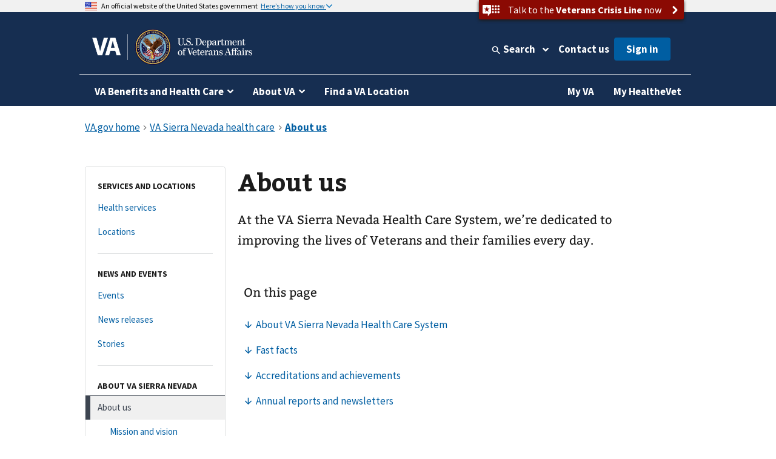

--- FILE ---
content_type: text/html
request_url: https://www.va.gov/sierra-nevada-health-care/about-us/
body_size: 13763
content:
<!DOCTYPE html><!--[if lt IE 7 ]> <html lang="en" class="ie6"> <![endif]--><!--[if IE 7 ]> <html lang="en" class="ie7"> <![endif]--><!--[if IE 8 ]> <html lang="en" class="ie8"> <![endif]--><!--[if IE 9 ]> <html lang="en" class="ie9"> <![endif]--><!--[if (gt IE 9)|!(IE)]><!--><html lang="en"><!--<![endif]--><!--
  layout: health_care_region_detail_page.drupal.liquid
  path: sierra-nevada-health-care/about-us
  entityId: 8069
--><head>
  <meta charset="utf-8">
  <meta http-equiv="X-UA-Compatible" content="IE=edge">
  <meta name="HandheldFriendly" content="True">
  <meta name="MobileOptimized" content="320">
  <meta name="viewport" content="width=device-width, initial-scale=1.0">

  <!-- Preconnecting required origins: https://web.dev/uses-rel-preconnect/ -->
  <link rel="preconnect" href="https://www.googletagmanager.com">
    <link rel="preconnect" href="https://api.va.gov">

  <!-- Index only pages on production. -->

  <!-- Add metatags. -->
<!-- Canonical URL -->
  <link rel="canonical" href="https://www.va.gov/sierra-nevada-health-care/about-us/">

<!-- Last updated -->
  <meta name="DC.Date" scheme="W3CDTF" content="2024-03-26">


<!-- Last updated -->

<!-- Mobile App Promo Banners config -->

<!-- End Mobile App Promo Banners config -->

<!-- og:url -->
  <meta property="og:url" content="https://www.va.gov/sierra-nevada-health-care/about-us/">

<!-- og:type -->
<meta property="og:type" content="website">

<!-- article:tags -->

<!-- Custom metatags -->
                          <meta name="description" content="At the VA Sierra Nevada Health Care System, we&#x2019;re dedicated to improving the lives of Veterans and their families every day.">
                    <link rel="image_src" href="https://www.va.gov/img/design/logo/va-og-image.png">
                        <meta property="og:description" content="At the VA Sierra Nevada Health Care System, we&#x2019;re dedicated to improving the lives of Veterans and their families every day.">
                              <meta property="og:image" content="https://www.va.gov/img/design/logo/va-og-image.png">
                              <meta property="og:image:alt" content="U.S. Department of Veterans Affairs">
                              <meta property="og:site_name" content="Veterans Affairs">
                              <meta property="og:title" content="About us | Veterans Affairs">
                              <title>About Us | VA Sierra Nevada Health Care | Veterans Affairs</title>
                              <meta name="twitter:card" content="summary_large_image">
                              <meta name="twitter:description" content="At the VA Sierra Nevada Health Care System, we&#x2019;re dedicated to improving the lives of you and your family every day.">
                              <meta name="twitter:image" content="https://www.va.gov/img/design/logo/va-og-image.png">
                              <meta name="twitter:image:alt" content="U.S. Department of Veterans Affairs">
                              <meta name="twitter:site" content="@DeptVetAffairs">
                              <meta name="twitter:title" content="About us | VA Sierra Nevada health care | Veterans Affairs">
        
<!-- Default metatags -->

  <!-- Add polyfills. -->
  <script nonce="t81kJlEir6sNkAdXuHdgyCGqE5ZVBRSA" nomodule data-entry-name="polyfills.js" src="https://prod-va-gov-assets.s3-us-gov-west-1.amazonaws.com/generated/polyfills.entry.js"></script>

  <!-- Add analytics helpers. -->
  <script nonce="t81kJlEir6sNkAdXuHdgyCGqE5ZVBRSA">
/**
 * An alias for window.dataLayer.push made available under the window so that it is accessible in content files.
 * @module module:record-event
 * @see https://developers.google.com/tag-manager/devguide
 * @see module:platform/monitoring/record-event
 * @param {object} data - The event data that will be sent to GA.
 */
window.dataLayer = [] || window.dataLayer;
window.recordEvent = function(data) {
  return window.dataLayer.push(data);
};
window.recordMultipleEvents = function (events){
  events.forEach(event => recordEvent(event))
}
  </script>

  <!-- Add web components. -->
    <link rel="stylesheet" data-entry-name="web-components.css" href="https://prod-va-gov-assets.s3-us-gov-west-1.amazonaws.com/generated/web-components.css">

      <script nonce="t81kJlEir6sNkAdXuHdgyCGqE5ZVBRSA" defer data-entry-name="web-components.js" src="https://prod-va-gov-assets.s3-us-gov-west-1.amazonaws.com/generated/web-components.entry.js"></script>
  
  <!-- Render GA template. -->

    


<script data-e2e="analytics-script" nonce="t81kJlEir6sNkAdXuHdgyCGqE5ZVBRSA">
        (function(w, d, s, l, i) {
  w[l] = w[l] || [];
  w[l].push({ 'gtm.start': new Date().getTime(), event: 'gtm.js' });
  var f = d.getElementsByTagName(s)[0],
    j = d.createElement(s),
    dl = l != 'dataLayer' ? '&l=' + l : '';
  j.async = true;
  j.src = 'https://www.googletagmanager.com/gtm.js?id=' + i + dl;
  f.parentNode.insertBefore(j, f);
})(window, document, 'script', 'dataLayer', 'GTM-WFJWBD');
      (function(window) {
  function withFormContent(acc, data) {
    //console.log("acc.content data",data.Content);
    acc.content = data.Content;
  }

  function withFeedbackUUID(acc, data) {
    acc.feedbackUUID = data.Feedback_UUID;
  }

  function mEvent(name, action, opts) {
    opts = opts || {};
    var custom = opts.custom;
    var label = opts.label;

    function handle(event) {
      var start = +new Date();
      var cm = window.cm || function() {};
      var mData = event.detail;
      var eData = {
        category: 'Medallia',
        action: action,
        label: label || mData.Form_Type,
        value: mData.Form_ID,
        myParams: {},
      };
      if (custom) {
        for (var i = 0; i < custom.length; i++)
          custom[i](eData.myParams, mData);
      }
      var end = +new Date();
      console.log('send', 'event', eData, end - start);
      recordEvent({
        event: eData.action,
        'survey-tool': eData.category,
        'survey-form-id': eData.value,
        'survey-status': eData.label,
        'survey-details': eData.myParams,
      });
    }
    window.addEventListener('MDigital_' + name, handle);
  }
  mEvent('ShowForm_Called', 'survey-show-form-call');
  mEvent('Form_Displayed', 'survey-start-form');
  mEvent('Form_Next_Page', 'survey-next-click');
  mEvent('Form_Back_Page', 'survey-back-click');
  mEvent('Form_Close_Submitted', 'survey-submit-close');
  mEvent('Form_Close_No_Submit', 'survey-no-submit-close');
  mEvent('Feedback_Submit', 'survey-submit', {
    custom: [withFeedbackUUID, withFormContent],
  });
  mEvent('Submit_Feedback', 'survey--submission', {
    custom: [withFeedbackUUID, withFormContent],
  });
  mEvent('Feedback_Button_Clicked', 'survey-button-click', {
    custom: [withFeedbackUUID],
  });
  mEvent('ThankYou_Displayed', 'survey--submission-successful', {
    custom: [withFeedbackUUID, withFormContent],
  });
  mEvent('Invite_Displayed', 'survey-invitation-display', {
    label: 'Invite',
  });
  mEvent('Invite_Accepted', 'survey-invitation-accept', {
    label: 'Invite',
  });
  mEvent('Invite_Declined', 'survey-invitation-decline', {
    label: 'Invite',
  });
  mEvent('Invite_Skipped', 'survey-invitation-skip', {
    label: 'Invite',
  });
})(window);
    
  recordEvent({ environment: 'vagovprod' });
  if ( self !== top ) {
    recordEvent({ event: 'iframed', embeddedIn: document.referrer });
  }
</script>


  <!-- Add Icons. -->
  <link href="https://s3-us-gov-west-1.amazonaws.com/content.www.va.gov/img/design/icons/apple-touch-icon.png" rel="apple-touch-icon-precomposed">
  <link href="https://s3-us-gov-west-1.amazonaws.com/content.www.va.gov/img/design/icons/apple-touch-icon-72x72.png" rel="apple-touch-icon-precomposed" sizes="72x72">
  <link href="https://s3-us-gov-west-1.amazonaws.com/content.www.va.gov/img/design/icons/apple-touch-icon-114x114.png" rel="apple-touch-icon-precomposed" sizes="114x114">
  <link href="https://s3-us-gov-west-1.amazonaws.com/content.www.va.gov/img/design/icons/apple-touch-icon-152x152.png" rel="apple-touch-icon-precomposed" sizes="144x144">
  <link rel="shortcut icon" href="https://s3-us-gov-west-1.amazonaws.com/content.www.va.gov/img/design/icons/favicon.ico">

  <meta name="msapplication-TileImage" content="/img/design/icons/apple-touch-icon-114x114">
  <meta name="msapplication-TileColor" content="#144073">

  <!-- Preload main fonts -->
  <link rel="preload" href="https://prod-va-gov-assets.s3-us-gov-west-1.amazonaws.com/generated/sourcesanspro-bold-webfont.woff2" as="font" type="font/woff2" crossorigin>
  <link rel="preload" href="https://prod-va-gov-assets.s3-us-gov-west-1.amazonaws.com/generated/sourcesanspro-regular-webfont.woff2" as="font" type="font/woff2" crossorigin>
  <link rel="preload" href="https://prod-va-gov-assets.s3-us-gov-west-1.amazonaws.com/generated/bitter-bold.woff2" as="font" type="font/woff2" crossorigin>

  <!-- CSS -->
  <link rel="stylesheet" data-entry-name="style.css" href="https://prod-va-gov-assets.s3-us-gov-west-1.amazonaws.com/generated/style.css">
  <link rel="stylesheet" data-entry-content="content-build.css" href="https://s3-us-gov-west-1.amazonaws.com/content.www.va.gov/assets/content-build.css">
  <link rel="stylesheet" data-entry-name="static-pages.css" href="https://prod-va-gov-assets.s3-us-gov-west-1.amazonaws.com/generated/static-pages.css">

  <!-- Old IE -->

  <!--[if lt IE 9]>
<link rel='stylesheet' href='/assets/css/ie.css'>
<![endif]-->


  <script nonce="t81kJlEir6sNkAdXuHdgyCGqE5ZVBRSA" defer data-entry-name="vendor.js" src="https://prod-va-gov-assets.s3-us-gov-west-1.amazonaws.com/generated/vendor.entry.js"></script>
  <script nonce="t81kJlEir6sNkAdXuHdgyCGqE5ZVBRSA" defer data-entry-name="static-pages.js" src="https://prod-va-gov-assets.s3-us-gov-west-1.amazonaws.com/generated/static-pages.entry.js"></script>

  <!--
  We participate in the US government’s analytics program. See the data at analytics.usa.gov.
  https://github.com/digital-analytics-program/gov-wide-code
-->
  <script async type="text/javascript" nonce="t81kJlEir6sNkAdXuHdgyCGqE5ZVBRSA" src="https://dap.digitalgov.gov/Universal-Federated-Analytics-Min.js?agency=VA" id="_fed_an_ua_tag"></script>

  <script nonce="t81kJlEir6sNkAdXuHdgyCGqE5ZVBRSA" type="text/javascript">
    function focusContent(e) {
      e.preventDefault();
      const contentElement = document.querySelector('#content h1') || document.querySelector('#content');
      contentElement.setAttribute('tabindex', '-1');
      contentElement.addEventListener('blur', function(event) {
        event.target.removeAttribute('tabindex');
      }, true);
      window.scrollTo(0, contentElement.offsetTop);
      contentElement.focus();
    }
    window.VetsGov = window.VetsGov || {};
    window.VetsGov.headerFooter = JSON.parse("{\"footerData\":[{\"column\":\"bottom_rail\",\"href\":\"https://www.va.gov/accessibility-at-va\",\"order\":1,\"target\":null,\"title\":\"508 compliance\"},{\"column\":\"bottom_rail\",\"href\":\"https://www.va.gov/resources/your-civil-rights-and-how-to-file-a-discrimination-complaint/\",\"order\":2,\"target\":null,\"title\":\"Civil Rights\"},{\"column\":\"bottom_rail\",\"href\":\"https://department.va.gov/foia/\",\"order\":3,\"target\":null,\"title\":\"Freedom of Information Act (FOIA)\"},{\"column\":\"bottom_rail\",\"href\":\"https://www.va.gov/report-harassment/\",\"order\":4,\"target\":null,\"title\":\"Harassment\"},{\"column\":\"bottom_rail\",\"href\":\"https://www.va.gov/oig/\",\"order\":5,\"target\":null,\"title\":\"Office of Inspector General\"},{\"column\":\"bottom_rail\",\"href\":\"https://www.va.gov/opa/Plain_Language.asp\",\"order\":6,\"target\":null,\"title\":\"Plain language\"},{\"column\":\"bottom_rail\",\"href\":\"https://www.va.gov/privacy-policy/\",\"order\":7,\"target\":null,\"title\":\"Privacy, policies, and legal information\"},{\"column\":\"bottom_rail\",\"href\":\"https://www.oprm.va.gov/\",\"order\":8,\"target\":null,\"title\":\"VA Privacy Service\"},{\"column\":\"bottom_rail\",\"href\":\"https://www.va.gov/ORM/NoFEAR_Select.asp\",\"order\":9,\"target\":null,\"title\":\"No FEAR Act Data\"},{\"column\":\"bottom_rail\",\"href\":\"https://www.usa.gov/\",\"order\":10,\"target\":null,\"title\":\"USA.gov\"},{\"column\":\"bottom_rail\",\"href\":\"https://www.va.gov/performance-dashboard/\",\"order\":11,\"target\":null,\"title\":\"VA performance dashboard\"},{\"column\":\"bottom_rail\",\"href\":\"https://www.va.gov/veterans-portrait-project/\",\"order\":12,\"target\":null,\"title\":\"Veterans Portrait Project\"},{\"column\":1,\"href\":\"https://www.va.gov/homeless/\",\"order\":1,\"target\":null,\"title\":\"Homeless Veterans\"},{\"column\":1,\"href\":\"https://www.va.gov/womenvet/\",\"order\":2,\"target\":null,\"title\":\"Women Veterans\"},{\"column\":1,\"href\":\"https://www.va.gov/centerforminorityveterans/\",\"order\":3,\"target\":null,\"title\":\"Minority Veterans\"},{\"column\":1,\"href\":\"https://www.ptsd.va.gov/\",\"order\":4,\"target\":null,\"title\":\"PTSD\"},{\"column\":1,\"href\":\"https://www.mentalhealth.va.gov/\",\"order\":5,\"target\":null,\"title\":\"Mental health\"},{\"column\":1,\"href\":\"https://department.va.gov/veteran-sports/\",\"order\":6,\"target\":null,\"title\":\"Adaptive sports and special events\"},{\"column\":1,\"href\":\"https://www.va.gov/osdbu/\",\"order\":7,\"target\":null,\"title\":\"Small business programs\"},{\"column\":1,\"href\":\"https://www.va.gov/outreach-and-events/events/\",\"order\":8,\"target\":null,\"title\":\"VA outreach events\"},{\"column\":1,\"href\":\"https://www.nrd.gov/\",\"order\":9,\"target\":null,\"title\":\"National Resource Directory\"},{\"column\":2,\"href\":\"https://www.va.gov/forms/\",\"order\":1,\"target\":null,\"title\":\"VA forms\"},{\"column\":2,\"href\":\"https://www.accesstocare.va.gov/\",\"order\":2,\"target\":null,\"title\":\"VA health care access and quality\"},{\"column\":2,\"href\":\"https://www.va.gov/get-help-from-accredited-representative\",\"order\":3,\"target\":null,\"title\":\"Get help from an accredited representative or VSO\"},{\"column\":2,\"href\":\"https://www.mobile.va.gov/appstore/\",\"order\":4,\"target\":null,\"title\":\"VA mobile apps\"},{\"column\":2,\"href\":\"https://department.va.gov/about/state-departments-of-veterans-affairs-office-locations/\",\"order\":5,\"target\":null,\"title\":\"State Veterans Affairs offices\"},{\"column\":2,\"href\":\"https://www.va.gov/opal/fo/dbwva.asp\",\"order\":6,\"target\":null,\"title\":\"Doing business with VA\"},{\"column\":2,\"href\":\"https://www.va.gov/jobs/\",\"order\":7,\"target\":null,\"title\":\"Careers at VA\"},{\"column\":2,\"href\":\"https://www.va.gov/outreach-and-events/outreach-materials\",\"order\":8,\"target\":null,\"title\":\"VA outreach materials\"},{\"column\":2,\"href\":\"https://www.va.gov/welcome-kit/\",\"order\":9,\"target\":null,\"title\":\"Your VA welcome kit\"},{\"column\":3,\"href\":\"https://news.va.gov/\",\"order\":1,\"target\":null,\"title\":\"VA news\"},{\"column\":3,\"href\":\"https://www.va.gov/opa/pressrel/\",\"order\":2,\"target\":null,\"title\":\"Press releases\"},{\"column\":3,\"href\":\"https://public.govdelivery.com/accounts/USVA/subscriber/new/\",\"order\":3,\"target\":null,\"title\":\"Email updates\"},{\"column\":3,\"href\":\"https://www.facebook.com/VeteransAffairs\",\"order\":4,\"target\":null,\"title\":\"Facebook\"},{\"column\":3,\"href\":\"https://www.instagram.com/deptvetaffairs/\",\"order\":5,\"target\":null,\"title\":\"Instagram\"},{\"column\":3,\"href\":\"https://x.com/DeptVetAffairs/\",\"order\":6,\"target\":null,\"title\":\"X\"},{\"column\":3,\"href\":\"https://www.flickr.com/photos/VeteransAffairs/\",\"order\":7,\"target\":null,\"title\":\"Flickr\"},{\"column\":3,\"href\":\"https://www.youtube.com/user/DeptVetAffairs\",\"order\":8,\"target\":null,\"title\":\"YouTube\"},{\"column\":3,\"href\":\"https://digital.va.gov/web-governance/social-media/social-media-sites/\",\"order\":9,\"target\":null,\"title\":\"All VA social media\"},{\"column\":4,\"href\":\"https://www.va.gov/resources/\",\"order\":1,\"target\":null,\"title\":\"Resources and support\"},{\"column\":4,\"href\":\"https://www.va.gov/contact-us/\",\"order\":2,\"target\":null,\"title\":\"Contact us\"},{\"column\":4,\"label\":\"Call us\",\"href\":\"tel:18006982411\",\"order\":3,\"target\":null,\"title\":\"800-698-2411\"},{\"column\":4,\"href\":\"tel:711\",\"order\":4,\"target\":null,\"title\":\"TTY: 711\"},{\"column\":4,\"label\":\"Visit a medical center or regional office\",\"href\":\"https://www.va.gov/find-locations/\",\"order\":5,\"target\":null,\"title\":\"Find a VA location\"}],\"megaMenuData\":[{\"title\":\"VA Benefits and Health Care\",\"menuSections\":[{\"title\":\"Health care\",\"links\":{\"seeAllLink\":{\"text\":\"View all in health care\",\"href\":\"https://www.va.gov/health-care\"},\"columnOne\":{\"title\":\"Get health care benefits\",\"links\":[{\"text\":\"About VA health benefits\",\"href\":\"https://www.va.gov/health-care/about-va-health-benefits\"},{\"text\":\"How to apply\",\"href\":\"https://www.va.gov/health-care/how-to-apply\"},{\"text\":\"Family and caregiver health benefits\",\"href\":\"https://www.va.gov/family-and-caregiver-benefits/health-and-disability\"},{\"text\":\"Apply now for health care\",\"href\":\"https://www.va.gov/health-care/apply/application\"}]},\"columnTwo\":{\"title\":\"Manage your health\",\"links\":[{\"text\":\"Manage health appointments\",\"href\":\"https://www.va.gov/health-care/manage-appointments\"},{\"text\":\"Refill prescriptions and manage medications\",\"href\":\"https://www.va.gov/health-care/manage-prescriptions-medications\"},{\"text\":\"Review medical records online\",\"href\":\"https://www.va.gov/health-care/review-medical-records\"},{\"text\":\"Send and receive secure messages\",\"href\":\"https://www.va.gov/health-care/send-receive-messages\"},{\"text\":\"File for travel pay reimbursement\",\"href\":\"https://www.va.gov/health-care/file-travel-pay-reimbursement\"}]},\"columnThree\":{\"img\":{\"src\":\"https://www.va.gov/img/styles/3_2_medium_thumbnail/public/hub_promos/health-care.png\",\"alt\":\"\"},\"link\":{\"text\":\"Manage your health care with My HealtheVet on VA.gov\",\"href\":\"https://www.va.gov/health-care/manage-health\"},\"description\":\"You can now manage your VA health care in the same place you manage your other VA benefits and services.\"}}},{\"title\":\"Disability\",\"links\":{\"seeAllLink\":{\"text\":\"View all in disability\",\"href\":\"https://www.va.gov/disability\"},\"columnOne\":{\"title\":\"Get disability benefits\",\"links\":[{\"text\":\"Eligibility\",\"href\":\"https://www.va.gov/disability/eligibility\"},{\"text\":\"How to file a claim\",\"href\":\"https://www.va.gov/disability/how-to-file-claim\"},{\"text\":\"Survivor and dependent compensation (DIC)\",\"href\":\"https://www.va.gov/family-and-caregiver-benefits/survivor-compensation/dependency-indemnity-compensation\"},{\"text\":\"File a claim online\",\"href\":\"https://www.va.gov/disability/file-disability-claim-form-21-526ez/\"}]},\"columnTwo\":{\"title\":\"Manage your benefits\",\"links\":[{\"text\":\"Check your claim, decision review, or appeal status\",\"href\":\"https://www.va.gov/claim-or-appeal-status\"},{\"text\":\"View your payment history\",\"href\":\"https://www.va.gov/va-payment-history\"},{\"text\":\"Upload evidence to support your claim\",\"href\":\"https://www.va.gov/disability/upload-supporting-evidence\"},{\"text\":\"File for a VA disability increase\",\"href\":\"https://www.va.gov/disability/file-disability-claim-form-21-526ez/\"},{\"text\":\"Request a decision review or appeal\",\"href\":\"https://www.va.gov/decision-reviews\"}]},\"columnThree\":{\"img\":{\"src\":\"https://www.va.gov/img/styles/3_2_medium_thumbnail/public/hub_promos/disability.png\",\"alt\":\"\"},\"link\":{\"text\":\"VA claim exam (C&P exam)\",\"href\":\"https://www.va.gov/resources/va-claim-exam\"},\"description\":\"Find out why you might need a claim exam. Learn how to schedule and prepare for your appointment.\"}}},{\"title\":\"Education and training\",\"links\":{\"seeAllLink\":{\"text\":\"View all in education\",\"href\":\"https://www.va.gov/education\"},\"columnOne\":{\"title\":\"Get education benefits\",\"links\":[{\"text\":\"About GI Bill benefits\",\"href\":\"https://www.va.gov/education/about-gi-bill-benefits\"},{\"text\":\"Eligibility\",\"href\":\"https://www.va.gov/education/eligibility\"},{\"text\":\"How to apply\",\"href\":\"https://www.va.gov/education/how-to-apply\"},{\"text\":\"Veteran Readiness and Employment (Chapter 31)\",\"href\":\"https://www.va.gov/careers-employment/vocational-rehabilitation\"},{\"text\":\"Education and career benefits for family members\",\"href\":\"https://www.va.gov/family-and-caregiver-benefits/education-and-careers\"}]},\"columnTwo\":{\"title\":\"Manage your benefits\",\"links\":[{\"text\":\"View your VA payment history\",\"href\":\"https://www.va.gov/va-payment-history\"},{\"text\":\"Check your remaining Post-9/11 GI Bill benefits\",\"href\":\"https://www.va.gov/education/check-remaining-post-9-11-gi-bill-benefits\"},{\"text\":\"Transfer your Post-9/11 GI Bill benefits\",\"href\":\"https://www.va.gov/education/transfer-post-9-11-gi-bill-benefits\"},{\"text\":\"Verify your school enrollment\",\"href\":\"https://www.va.gov/education/verify-school-enrollment\"},{\"text\":\"Change your direct deposit information\",\"href\":\"https://www.va.gov/change-direct-deposit\"}]},\"columnThree\":{\"img\":{\"src\":\"https://www.va.gov/img/styles/3_2_medium_thumbnail/public/hub_promos/education.png\",\"alt\":\"\"},\"link\":{\"text\":\"GI Bill\u00AE Comparison Tool\",\"href\":\"https://www.va.gov/education/gi-bill-comparison-tool\"},\"description\":\"Learn about education programs and compare benefits by school.\"}}},{\"title\":\"Careers and employment\",\"links\":{\"seeAllLink\":{\"text\":\"View all in careers and employment\",\"href\":\"https://www.va.gov/careers-employment\"},\"columnOne\":{\"title\":\"Get employment benefits\",\"links\":[{\"text\":\"About Veteran Readiness and Employment (VR&E)\",\"href\":\"https://www.va.gov/careers-employment/vocational-rehabilitation\"},{\"text\":\"How to apply\",\"href\":\"https://www.va.gov/careers-employment/vocational-rehabilitation/how-to-apply\"},{\"text\":\"Educational and career counseling\",\"href\":\"https://www.va.gov/careers-employment/education-and-career-counseling\"},{\"text\":\"Veteran-owned small business support\",\"href\":\"https://www.va.gov/careers-employment/veteran-owned-business-support\"},{\"text\":\"Apply for VR&E benefits\",\"href\":\"https://www.va.gov/careers-employment/vocational-rehabilitation/apply-vre-form-28-1900/\"}]},\"columnTwo\":{\"title\":\"Manage your career\",\"links\":[{\"text\":\"VA transition assistance\",\"href\":\"https://www.benefits.va.gov/tap/\"},{\"text\":\"Find a job\",\"href\":\"https://www.dol.gov/veterans/findajob/\"},{\"text\":\"Find VA careers and support\",\"href\":\"https://www.va.gov/jobs/\"},{\"text\":\"Print your civil service preference letter\",\"href\":\"https://www.va.gov/records/download-va-letters\"}]},\"columnThree\":{\"img\":{\"src\":\"https://www.va.gov/img/styles/3_2_medium_thumbnail/public/hub_promos/careers.png\",\"alt\":\"\"},\"link\":{\"text\":\"Check your VR&E eligibility and benefits\",\"href\":\"https://www.va.gov/careers-employment/your-vre-eligibility/\"},\"description\":\"Sign in and we\u2019ll tell you if you\u2019re eligible for VR&E benefits.\"}}},{\"title\":\"Pension\",\"links\":{\"seeAllLink\":{\"text\":\"View all in pension\",\"href\":\"https://www.va.gov/pension\"},\"columnOne\":{\"title\":\"Get pension benefits\",\"links\":[{\"text\":\"Veterans Pension eligibility\",\"href\":\"https://www.va.gov/pension/eligibility\"},{\"text\":\"How to apply\",\"href\":\"https://www.va.gov/pension/how-to-apply\"},{\"text\":\"Apply now for a Veterans Pension\",\"href\":\"https://www.va.gov/pension/apply-for-veteran-pension-form-21p-527ez/\"},{\"text\":\"Aid and attendance benefits and housebound allowance\",\"href\":\"https://www.va.gov/pension/aid-attendance-housebound\"},{\"text\":\"Survivors Pension\",\"href\":\"https://www.va.gov/family-and-caregiver-benefits/survivor-compensation/survivors-pension\"}]},\"columnTwo\":{\"title\":\"Manage your benefits\",\"links\":[{\"text\":\"Check your claim, decision review, or appeal status\",\"href\":\"https://www.va.gov/claim-or-appeal-status\"},{\"text\":\"View your VA payment history\",\"href\":\"https://www.va.gov/va-payment-history\"},{\"text\":\"Change your address\",\"href\":\"https://www.va.gov/change-address\"},{\"text\":\"Change your direct deposit information\",\"href\":\"https://www.va.gov/change-direct-deposit\"}]},\"columnThree\":{\"img\":{\"src\":\"https://www.va.gov/img/styles/3_2_medium_thumbnail/public/hub_promos/pension.png\",\"alt\":\"\"},\"link\":{\"text\":\"Get your pension payments electronically\",\"href\":\"https://www.godirect.gov/gpw\"},\"description\":\"Sign up for direct deposit or a pre-paid debit card.\"}}},{\"title\":\"Housing assistance\",\"links\":{\"seeAllLink\":{\"text\":\"View all in housing assistance\",\"href\":\"https://www.va.gov/housing-assistance\"},\"columnOne\":{\"title\":\"Get home loan benefits\",\"links\":[{\"text\":\"About VA home loan types\",\"href\":\"https://www.va.gov/housing-assistance/home-loans/loan-types\"},{\"text\":\"How to request a COE\",\"href\":\"https://www.va.gov/housing-assistance/home-loans/how-to-request-coe\"},{\"text\":\"Check your COE status\",\"href\":\"https://www.va.gov/housing-assistance/home-loans/check-coe-status\"},{\"text\":\"Request a COE online\",\"href\":\"https://www.va.gov/housing-assistance/home-loans/request-coe-form-26-1880\"}]},\"columnTwo\":{\"title\":\"Get Veterans housing grants\",\"links\":[{\"text\":\"About disability housing grants\",\"href\":\"https://www.va.gov/housing-assistance/disability-housing-grants\"},{\"text\":\"Check your claim, decision review, or appeal status\",\"href\":\"https://www.va.gov/claim-or-appeal-status\"},{\"text\":\"How to apply for an adapted housing grant\",\"href\":\"https://www.va.gov/housing-assistance/disability-housing-grants/how-to-apply\"}]},\"columnThree\":{\"img\":{\"src\":\"https://www.va.gov/img/styles/3_2_medium_thumbnail/public/hub_promos/housing.png\",\"alt\":\"\"},\"link\":{\"text\":\"National Call Center for Homeless Veterans\",\"href\":\"https://www.va.gov/homeless/nationalcallcenter.asp\"},\"description\":\"Find out how we can help you or a Veteran you care about connect with VA and local resources 24 hours a day, 7 days a week.\"}}},{\"title\":\"Life insurance\",\"links\":{\"seeAllLink\":{\"text\":\"View all in life insurance\",\"href\":\"https://www.va.gov/life-insurance\"},\"columnOne\":{\"title\":\"Get life insurance\",\"links\":[{\"text\":\"About life insurance options\",\"href\":\"https://www.va.gov/life-insurance/options-eligibility\"},{\"text\":\"Benefits for totally disabled or terminally ill policyholders\",\"href\":\"https://www.va.gov/life-insurance/totally-disabled-or-terminally-ill\"},{\"text\":\"Beneficiary financial counseling and online will preparation\",\"href\":\"https://www.benefits.va.gov/insurance/bfcs.asp\"}]},\"columnTwo\":{\"title\":\"Manage your life insurance\",\"links\":[{\"text\":\"Access your policy online\",\"href\":\"https://www.va.gov/life-insurance/manage-your-policy\"},{\"text\":\"Update your beneficiaries\",\"href\":\"https://www.benefits.va.gov/INSURANCE/updatebene.asp\"},{\"text\":\"File a claim for insurance benefits\",\"href\":\"https://www.benefits.va.gov/INSURANCE/file_death_claim.asp\"},{\"text\":\"Check your claim, decision review, or appeal status\",\"href\":\"https://www.va.gov/claim-or-appeal-status\"}]},\"columnThree\":{\"img\":{\"src\":\"https://www.va.gov/img/styles/3_2_medium_thumbnail/public/hub_promos/life-insurance.png\",\"alt\":\"\"},\"link\":{\"text\":\"Learn how to apply for Veterans Affairs Life Insurance (VALife)\",\"href\":\"https://www.va.gov/life-insurance/options-eligibility/valife\"},\"description\":\"VALife is a life insurance program for Veterans with service-connected disabilities.\"}}},{\"title\":\"Burials and memorials\",\"links\":{\"seeAllLink\":{\"text\":\"View all in burials and memorials\",\"href\":\"https://www.va.gov/burials-memorials\"},\"columnOne\":{\"title\":\"Get burial benefits\",\"links\":[{\"text\":\"Eligibility\",\"href\":\"https://www.va.gov/burials-memorials/eligibility\"},{\"text\":\"Pre-need burial eligibility determination\",\"href\":\"https://www.va.gov/burials-memorials/pre-need-eligibility\"},{\"text\":\"Veteran burial allowance\",\"href\":\"https://www.va.gov/burials-memorials/veterans-burial-allowance\"},{\"text\":\"Memorial items\",\"href\":\"https://www.va.gov/burials-memorials/memorial-items\"},{\"text\":\"Survivor and dependent compensation (DIC)\",\"href\":\"https://www.va.gov/family-and-caregiver-benefits/survivor-compensation/dependency-indemnity-compensation\"}]},\"columnTwo\":{\"title\":\"Plan a burial\",\"links\":[{\"text\":\"Schedule a burial for a Veteran or family member\",\"href\":\"https://www.va.gov/burials-memorials/schedule-a-burial\"},{\"text\":\"Find a cemetery\",\"href\":\"https://www.cem.va.gov/cems/listcem.asp\"},{\"text\":\"Request military records (DD214)\",\"href\":\"https://www.va.gov/records/get-military-service-records\"}]},\"columnThree\":{\"img\":{\"src\":\"https://www.va.gov/img/styles/3_2_medium_thumbnail/public/hub_promos/burials.png\",\"alt\":\"\"},\"link\":{\"text\":\"Find burial and memorial benefits information\",\"href\":\"https://www.cem.va.gov/veterans-and-families/\"},\"description\":\"Eligible Veterans have earned VA burial and memorial benefits for themselves, their spouses, and qualifying family members.  Ensure you receive the honor and remembrance you deserve.\"}}},{\"title\":\"Records\",\"links\":{\"seeAllLink\":{\"text\":\"View all in records\",\"href\":\"https://www.va.gov/records\"},\"columnOne\":{\"title\":\"Get your records\",\"links\":[{\"text\":\"Review medical records online\",\"href\":\"https://www.va.gov/health-care/review-medical-records\"},{\"text\":\"Download your VA benefits letters\",\"href\":\"https://www.va.gov/records/download-va-letters\"},{\"text\":\"How to request a VA home loan Certificate of Eligibility (COE)\",\"href\":\"https://www.va.gov/housing-assistance/home-loans/how-to-request-coe\"},{\"text\":\"Get Veteran ID cards\",\"href\":\"https://www.va.gov/records/get-veteran-id-cards\"}]},\"columnTwo\":{\"title\":\"Manage your records\",\"links\":[{\"text\":\"Request your military records (DD214)\",\"href\":\"https://www.va.gov/records/get-military-service-records\"},{\"text\":\"Change your address\",\"href\":\"https://www.va.gov/change-address\"},{\"text\":\"How to apply for a discharge upgrade\",\"href\":\"https://www.va.gov/discharge-upgrade-instructions\"},{\"text\":\"View your VA payment history\",\"href\":\"https://www.va.gov/va-payment-history\"},{\"text\":\"Search historical military records (National Archives)\",\"href\":\"https://www.archives.gov/\"}]},\"columnThree\":{\"img\":{\"src\":\"https://www.va.gov/img/styles/3_2_medium_thumbnail/public/hub_promos/records.png\",\"alt\":\"\"},\"link\":{\"text\":\"Confirm your VA benefit status\",\"href\":\"https://www.va.gov/records/download-va-letters\"},\"description\":\"Download letters like your eligibility or award letter for certain benefits.\"}}},{\"title\":\"Service members\",\"text\":\"Service members\",\"href\":\"https://www.va.gov/service-member-benefits\"},{\"title\":\"Family and caregivers\",\"text\":\"Family and caregivers\",\"href\":\"https://www.va.gov/family-member-benefits\"}]},{\"title\":\"About VA\",\"menuSections\":{\"mainColumn\":{\"title\":\"VA organizations\",\"links\":[{\"text\":\"Veterans Health Administration\",\"href\":\"https://www.va.gov/health\"},{\"text\":\"Veterans Benefits Administration\",\"href\":\"https://www.benefits.va.gov/benefits/\"},{\"text\":\"National Cemetery Administration\",\"href\":\"https://www.cem.va.gov/\"},{\"text\":\"VA Leadership\",\"href\":\"https://department.va.gov/biographies/?_bio_position=assistant-secretary%2Cchairman%2Cdeputy-secretary%2Cgeneral-counsel%2Cinspector-general%2Cprincipal-executive-director%2Csecretary%2Cunder-secretary%2Cva-chief-of-staff/%3Fredirect%3D1%2Cva-chief-of-staff\"},{\"text\":\"Public Affairs\",\"href\":\"https://department.va.gov/administrations-and-offices/public-and-intergovernmental-affairs/\"},{\"text\":\"Congressional Affairs\",\"href\":\"https://www.va.gov/oca/index.asp\"},{\"text\":\"All VA offices and organizations\",\"href\":\"https://department.va.gov/about/\"}]},\"columnOne\":{\"title\":\"Innovation at VA\",\"links\":[{\"text\":\"Health research\",\"href\":\"https://www.research.va.gov/\"},{\"text\":\"Public health\",\"href\":\"https://www.publichealth.va.gov/\"},{\"text\":\"VA open data\",\"href\":\"https://www.va.gov/data/\"},{\"text\":\"Veterans analysis and statistics\",\"href\":\"https://www.va.gov/VETDATA/index.asp\"},{\"text\":\"Appeals modernization\",\"href\":\"https://www.benefits.va.gov/benefits/appeals.asp\"},{\"text\":\"VA Innovation Center\",\"href\":\"https://www.innovation.va.gov/\"},{\"text\":\"Recovery Act\",\"href\":\"https://www.va.gov/recovery/\"}]},\"columnTwo\":{\"title\":\"Learn about VA\",\"links\":[{\"text\":\"About VA\",\"href\":\"https://department.va.gov/about/\"},{\"text\":\"History of VA\",\"href\":\"https://department.va.gov/history/\"},{\"text\":\"VA plans, budget, finances, and performance\",\"href\":\"https://department.va.gov/about/va-plans-budget-finances-and-performance/\"},{\"text\":\"National cemetery history program\",\"href\":\"https://www.cem.va.gov/cem/history/index.asp\"},{\"text\":\"Veterans legacy program\",\"href\":\"https://www.cem.va.gov/cem/legacy/index.asp\"},{\"text\":\"Volunteer or donate\",\"href\":\"https://www.volunteer.va.gov/index.asp\"}]},\"columnThree\":{\"img\":{\"src\":\"https://www.va.gov/img/styles/3_2_medium_thumbnail/public/2023-11/disability%20icon.png\",\"alt\":\"Paper icon\"},\"link\":{\"text\":\"Agency Financial Report\",\"href\":\"https://department.va.gov/administrations-and-offices/management/finance/agency-financial-report/\"},\"description\":\"View the FY 2024 report that includes VA accomplishments with taxpayer dollars and the challenges that remain.\"}}},{\"title\":\"Find a VA Location\",\"href\":\"https://www.va.gov/find-locations/\"}]}");
  </script>


      <script type="text/javascript" nonce="t81kJlEir6sNkAdXuHdgyCGqE5ZVBRSA">
      window.vaSurvey = 'mcenter';
    </script>

<script defer type="text/javascript" nonce="t81kJlEir6sNkAdXuHdgyCGqE5ZVBRSA" src="https://resource.digital.voice.va.gov/wdcvoice/2/onsite/embed.js" async></script>





</head>

<body class=" merger">
  <div id="announcement-root"></div>
  <!-- Draft status -->

        <noscript><iframe src="https://www.googletagmanager.com/ns.html?id=GTM-WFJWBD" height="0" width="0" class="csp-inline-patch-footer"></iframe></noscript>

  <a class="show-on-focus" href="#content" id="3e8cab58eef6e964b5469459ab18caa6">Skip to Content</a>


  <!-- Header Default-->
  <header class="header" role="banner" id="header-default">
    <!-- Mobile Layout -->
    <div data-widget-type="header" data-show="true" data-show-nav-login="true" data-show-mega-menu="true" id="header-v2"></div>

    <!-- Tablet/Desktop Layout -->
      <div id="legacy-header" class="vads-u-display--none">
  <div class="va-notice--banner">
    <div class="va-notice--banner-inner">
<div class="usa-banner">
  <div class="usa-accordion">
    <div class="usa-banner-header">
      <div class="usa-grid usa-banner-inner">
      <img src="https://s3-us-gov-west-1.amazonaws.com/content.www.va.gov/img/tiny-usa-flag.png" alt="U.S. flag" height="20" width="20">
      <p>An official website of the United States government</p>
      <button id="usa-banner-toggle" class="usa-accordion-button usa-banner-button" aria-expanded="false" aria-controls="gov-banner">
        <span class="usa-banner-button-text">Here&#x2019;s how you know</span>
      </button>
      </div>
    </div>
    <div class="usa-banner-content usa-grid usa-accordion-content" id="gov-banner" aria-hidden="true">
      <div class="usa-banner-guidance-gov usa-width-one-half">
        <img class="usa-banner-icon usa-media_block-img" src="https://s3-us-gov-west-1.amazonaws.com/content.www.va.gov/img/icon-dot-gov.svg" alt="Dot gov">
        <div class="usa-media_block-body">
          <p>
            <strong>The .gov means it&#x2019;s official.</strong>
            <br>
            Federal government websites often end in .gov or .mil. Before sharing sensitive information, make sure you&apos;re on a federal government site.
          </p>
        </div>
      </div>
      <div class="usa-banner-guidance-ssl usa-width-one-half">
        <img class="usa-banner-icon usa-media_block-img" src="https://s3-us-gov-west-1.amazonaws.com/content.www.va.gov/img/icon-https.svg" alt="SSL">
        <div class="usa-media_block-body">
          <p>
            <strong>The site is secure.</strong>
            <br> The <strong>https://</strong> ensures that you&apos;re connecting to the official website and that any information you provide is encrypted and sent securely.
          </p>
        </div>
      </div>
    </div>
  </div>
</div>
    </div>
    <div class="va-crisis-line-container vads-u-background-color--secondary-darkest">
      <button class="va-crisis-line va-overlay-trigger vads-u-background-color--secondary-darkest" data-show="#modal-crisisline" id="3785395497f5a5b47f43e94f4b3ac1f4">
        <div class="va-crisis-line-inner">
          <span class="va-crisis-line-icon" aria-hidden="true"></span>
          <span class="va-crisis-line-text" id="49975b79b1d9ebb43b4453407f55c784">Talk to the <strong>Veterans Crisis Line</strong> now</span>
          <img alt aria-hidden="true" class="va-crisis-line-arrow" src="https://s3-us-gov-west-1.amazonaws.com/content.www.va.gov/img/arrow-right-white.svg">
        </div>
      </button>
    </div>
  </div>
  <!-- /header alert box -->

  <div class="row va-flex usa-grid usa-grid-full" id="va-header-logo-menu">
    <div class="va-header-logo-wrapper">
      <a href="/" class="va-header-logo">
        <img src="https://s3-us-gov-west-1.amazonaws.com/content.www.va.gov/img/header-logo.png" alt="VA logo and Seal, U.S. Department of Veterans Affairs" height="59" width="264">
      </a>
    </div>
      <div id="va-nav-controls"></div>
        <div class="medium-screen:vads-u-display--none usa-grid usa-grid-full">
          <div class="menu-rule usa-one-whole"></div>
          <div class="mega-menu" id="mega-menu-mobile"></div>
        </div>
      <div id="login-root" class="vet-toolbar"></div>
  </div>
    <div class="usa-grid usa-grid-full">
      <div class="menu-rule usa-one-whole"></div>
      <div class="mega-menu" id="mega-menu"></div>
    </div>
</div>
    
    <!-- Banners -->
<!-- Derive visible banners. -->

<!-- Banners -->

<!-- Maintenance banner -->
<div data-widget-type="maintenance-banner"></div>

<!-- Derive visible promo banners. -->

<!-- Promo Banners -->
  </header>

  <!-- Situation Updates banner -->
  <div data-widget-type="situation-updates-banner"></div>


  <script nonce="t81kJlEir6sNkAdXuHdgyCGqE5ZVBRSA" type="text/javascript">
(function() {
  var isIe = /(trident|msie)/i.test(navigator.userAgent);

  if (isIe && document.getElementById && window.addEventListener) {
    window.addEventListener('hashchange', function skipLinkFocus() {
      var id = location.hash.substring(1);
      var element;

      if (!/^[A-z0-9_-]+$/.test(id)) {
        return;
      }

      element = document.getElementById(id);

      if (element) {
        if (!/^(?:a|select|input|button|textarea)$/i.test(element.tagName)) {
          element.tabIndex = -1;
        }

        element.focus();
      }
    });
  }
})();
  </script>
  

<script type="text/javascript" defer nonce="t81kJlEir6sNkAdXuHdgyCGqE5ZVBRSA">
  window.onload = function() {
    const contentElement = document.querySelector('.smartbanner');
      if(contentElement){
        contentElement.style.top = '-84px'
      }
  };
</script>
<div class="vads-u-padding-x--1p5" data-template="includes/breadcrumbs">




  <va-breadcrumbs class="row" wrapping>

  <script nonce="t81kJlEir6sNkAdXuHdgyCGqE5ZVBRSA">
    const bcComponent = document.querySelector('va-breadcrumbs');

    if (bcComponent) {
      bcComponent.setAttribute('breadcrumb-list', "[{\"href\":\"/\",\"isRouterLink\":false,\"label\":\"Home\",\"lang\":\"en-US\"},{\"href\":\"/sierra-nevada-health-care\",\"isRouterLink\":false,\"label\":\"VA Sierra Nevada health care\",\"lang\":\"en-US\"},{\"href\":\"/sierra-nevada-health-care/about-us\",\"isRouterLink\":false,\"label\":\"About us\",\"lang\":\"en-US\"}]");
    }
  </script>
</va-breadcrumbs></div>
<div class="interior" id="content">
  <main class="va-l-detail-page va-facility-page" lang="en">
    <div class="usa-grid usa-grid-full">
        



<script nonce="t81kJlEir6sNkAdXuHdgyCGqE5ZVBRSA" type="text/javascript">
    window.sideNav = {
      rootPath: "/sierra-nevada-health-care/about-us/",
      data: {"name":"VA Sierra Nevada health care","description":"VISN 21 | va.gov/sierra-nevada-health-care","links":[{"expanded":false,"description":null,"label":"VA Sierra Nevada health care","url":{"path":"/sierra-nevada-health-care"},"entity":{"linkedEntity":{"entityPublished":true,"moderationState":"published"}},"links":[{"expanded":false,"description":null,"label":"SERVICES AND LOCATIONS","url":{"path":""},"entity":{"linkedEntity":null},"links":[{"expanded":false,"description":null,"label":"Health services","url":{"path":"/sierra-nevada-health-care/health-services"},"entity":{"linkedEntity":{"entityPublished":true,"moderationState":"published"}},"links":[]},{"expanded":false,"description":null,"label":"Locations","url":{"path":"/sierra-nevada-health-care/locations"},"entity":{"linkedEntity":{"entityPublished":true,"moderationState":"published"}},"links":[{"expanded":false,"description":null,"label":"Ioannis A. Lougaris Veterans' Administration Medical Center","url":{"path":"/sierra-nevada-health-care/locations/ioannis-a-lougaris-veterans-administration-medical-center"},"entity":{"linkedEntity":{"entityPublished":true,"moderationState":"published"}},"links":[]},{"expanded":false,"description":null,"label":"Capitol Hill VA Clinic","url":{"path":"/sierra-nevada-health-care/locations/capitol-hill-va-clinic"},"entity":{"linkedEntity":{"entityPublished":true,"moderationState":"published"}},"links":[]},{"expanded":false,"description":null,"label":"Carson Valley VA Clinic","url":{"path":"/sierra-nevada-health-care/locations/carson-valley-va-clinic"},"entity":{"linkedEntity":{"entityPublished":true,"moderationState":"published"}},"links":[]},{"expanded":false,"description":null,"label":"Diamond View VA Clinic","url":{"path":"/sierra-nevada-health-care/locations/diamond-view-va-clinic"},"entity":{"linkedEntity":{"entityPublished":true,"moderationState":"published"}},"links":[]},{"expanded":false,"description":null,"label":"Kietzke VA Clinic","url":{"path":"/sierra-nevada-health-care/locations/kietzke-va-clinic"},"entity":{"linkedEntity":{"entityPublished":true,"moderationState":"published"}},"links":[]},{"expanded":false,"description":null,"label":"Lahontan Valley VA Clinic","url":{"path":"/sierra-nevada-health-care/locations/lahontan-valley-va-clinic"},"entity":{"linkedEntity":{"entityPublished":true,"moderationState":"published"}},"links":[]},{"expanded":false,"description":null,"label":"North Reno VA Clinic","url":{"path":"/sierra-nevada-health-care/locations/north-reno-va-clinic"},"entity":{"linkedEntity":{"entityPublished":true,"moderationState":"published"}},"links":[]},{"expanded":false,"description":null,"label":"Reno East VA Clinic","url":{"path":"/sierra-nevada-health-care/locations/reno-east-va-clinic"},"entity":{"linkedEntity":{"entityPublished":true,"moderationState":"published"}},"links":[]},{"expanded":false,"description":null,"label":"Virginia Street VA Clinic","url":{"path":"/sierra-nevada-health-care/locations/virginia-street-va-clinic"},"entity":{"linkedEntity":{"entityPublished":true,"moderationState":"published"}},"links":[]},{"expanded":false,"description":null,"label":"Winnemucca VA Clinic","url":{"path":"/sierra-nevada-health-care/locations/winnemucca-va-clinic"},"entity":{"linkedEntity":{"entityPublished":true,"moderationState":"published"}},"links":[]}]}]},{"expanded":false,"description":null,"label":"NEWS AND EVENTS","url":{"path":""},"entity":{"linkedEntity":null},"links":[{"expanded":false,"description":null,"label":"Events","url":{"path":"/sierra-nevada-health-care/events"},"entity":{"linkedEntity":{"entityPublished":true,"moderationState":"published"}},"links":[]},{"expanded":false,"description":null,"label":"News releases","url":{"path":"/sierra-nevada-health-care/news-releases"},"entity":{"linkedEntity":{"entityPublished":true,"moderationState":"published"}},"links":[]},{"expanded":false,"description":null,"label":"Stories","url":{"path":"/sierra-nevada-health-care/stories"},"entity":{"linkedEntity":{"entityPublished":true,"moderationState":"published"}},"links":[]}]},{"expanded":false,"description":null,"label":"ABOUT VA SIERRA NEVADA","url":{"path":""},"entity":{"linkedEntity":null},"links":[{"expanded":false,"description":null,"label":"About us","url":{"path":"/sierra-nevada-health-care/about-us"},"entity":{"linkedEntity":{"entityPublished":true,"moderationState":"published"}},"links":[{"expanded":false,"description":null,"label":"Mission and vision","url":{"path":"/sierra-nevada-health-care/about-us/mission-and-vision"},"entity":{"linkedEntity":{"entityPublished":true,"moderationState":"published"}},"links":[]},{"expanded":false,"description":null,"label":"History","url":{"path":"/sierra-nevada-health-care/about-us/history"},"entity":{"linkedEntity":{"entityPublished":true,"moderationState":"published"}},"links":[]},{"expanded":false,"description":null,"label":"Performance","url":{"path":"/sierra-nevada-health-care/about-us/performance"},"entity":{"linkedEntity":{"entityPublished":true,"moderationState":"published"}},"links":[]},{"expanded":false,"description":null,"label":"Leadership","url":{"path":"/sierra-nevada-health-care/about-us/leadership"},"entity":{"linkedEntity":{"entityPublished":true,"moderationState":"published"}},"links":[]}]},{"expanded":false,"description":null,"label":"Programs","url":{"path":"/sierra-nevada-health-care/programs"},"entity":{"linkedEntity":{"entityPublished":true,"moderationState":"published"}},"links":[{"expanded":false,"description":null,"label":"Whole Health offerings","url":{"path":"/sierra-nevada-health-care/programs/whole-health-offerings"},"entity":{"linkedEntity":{"entityPublished":true,"moderationState":"published"}},"links":[{"expanded":false,"description":null,"label":"Inclusive Activities","url":{"path":"/sierra-nevada-health-care/programs/whole-health-offerings/inclusive-activities"},"entity":{"linkedEntity":{"entityPublished":true,"moderationState":"published"}},"links":[]}]},{"expanded":false,"description":null,"label":"Through our Eyes","url":{"path":"/sierra-nevada-health-care/programs/through-our-eyes-women-veterans-experiences"},"entity":{"linkedEntity":{"entityPublished":true,"moderationState":"published"}},"links":[]},{"expanded":false,"description":null,"label":"Fit But Not Forgotten","url":{"path":"/sierra-nevada-health-care/programs/fit-but-not-forgotten"},"entity":{"linkedEntity":{"entityPublished":true,"moderationState":"published"}},"links":[]},{"expanded":false,"description":null,"label":"Health Promotion Disease Prevention","url":{"path":"/sierra-nevada-health-care/programs/health-promotion-disease-prevention"},"entity":{"linkedEntity":{"entityPublished":true,"moderationState":"published"}},"links":[{"expanded":false,"description":null,"label":"Health Promotion Disease Prevention Resources Inventory","url":{"path":"/sierra-nevada-health-care/programs/health-promotion-disease-prevention/health-promotion-disease-prevention-resources-inventory"},"entity":{"linkedEntity":{"entityPublished":true,"moderationState":"published"}},"links":[]}]}]},{"expanded":false,"description":null,"label":"Policies","url":{"path":"/sierra-nevada-health-care/policies"},"entity":{"linkedEntity":{"entityPublished":true,"moderationState":"published"}},"links":[]},{"expanded":false,"description":null,"label":"VA police","url":{"path":"/sierra-nevada-health-care/va-police"},"entity":{"linkedEntity":{"entityPublished":true,"moderationState":"published"}},"links":[]},{"expanded":false,"description":null,"label":"Work with us","url":{"path":"/sierra-nevada-health-care/work-with-us"},"entity":{"linkedEntity":{"entityPublished":true,"moderationState":"published"}},"links":[{"expanded":false,"description":null,"label":"Jobs and careers","url":{"path":"/sierra-nevada-health-care/work-with-us/jobs-and-careers"},"entity":{"linkedEntity":{"entityPublished":true,"moderationState":"published"}},"links":[]},{"expanded":false,"description":null,"label":"Internships and fellowships","url":{"path":"/sierra-nevada-health-care/work-with-us/internships-and-fellowships"},"entity":{"linkedEntity":{"entityPublished":true,"moderationState":"published"}},"links":[{"expanded":false,"description":null,"label":"PGY-1 Preceptors","url":{"path":"/sierra-nevada-health-care/work-with-us/internships-and-fellowships/pharmacy-pgy-1-preceptors"},"entity":{"linkedEntity":{"entityPublished":true,"moderationState":"published"}},"links":[]},{"expanded":false,"description":null,"label":"Pharmacy Residency Program PGY1","url":{"path":"/sierra-nevada-health-care/work-with-us/internships-and-fellowships/pharmacy-residency-program-pgy1"},"entity":{"linkedEntity":{"entityPublished":true,"moderationState":"published"}},"links":[]},{"expanded":false,"description":null,"label":"Pharmacy Residency Program PGY2","url":{"path":"/sierra-nevada-health-care/work-with-us/internships-and-fellowships/pharmacy-residency-program-pgy2"},"entity":{"linkedEntity":{"entityPublished":true,"moderationState":"published"}},"links":[]},{"expanded":false,"description":null,"label":"Psychology internship program","url":{"path":"/sierra-nevada-health-care/work-with-us/internships-and-fellowships/psychology-internship-program"},"entity":{"linkedEntity":{"entityPublished":true,"moderationState":"published"}},"links":[]},{"expanded":false,"description":null,"label":"PGY-2 Psychiatric Pharmacy Residency","url":{"path":"/sierra-nevada-health-care/work-with-us/internships-and-fellowships/pgy-2-psychiatric-pharmacy-residency"},"entity":{"linkedEntity":{"entityPublished":true,"moderationState":"published"}},"links":[]},{"expanded":false,"description":null,"label":"PGY-2 Geriatric Pharmacy Residency","url":{"path":"/sierra-nevada-health-care/work-with-us/internships-and-fellowships/pgy-2-geriatric-pharmacy-residency"},"entity":{"linkedEntity":{"entityPublished":true,"moderationState":"published"}},"links":[]},{"expanded":false,"description":null,"label":"Pharmacy PGY-2 Preceptors","url":{"path":"/sierra-nevada-health-care/work-with-us/internships-and-fellowships/pharmacy-pgy-2-preceptors"},"entity":{"linkedEntity":{"entityPublished":true,"moderationState":"published"}},"links":[]},{"expanded":false,"description":null,"label":"PGY-2 Population Health Management and Data Analytics Residents","url":{"path":"/sierra-nevada-health-care/work-with-us/internships-and-fellowships/pgy-2-population-health-management-and-data-analytics-residents"},"entity":{"linkedEntity":{"entityPublished":true,"moderationState":"published"}},"links":[]}]},{"expanded":false,"description":null,"label":"Volunteer or donate","url":{"path":"/sierra-nevada-health-care/work-with-us/volunteer-or-donate"},"entity":{"linkedEntity":{"entityPublished":true,"moderationState":"published"}},"links":[]}]},{"expanded":false,"description":null,"label":"Contact us","url":{"path":"/sierra-nevada-health-care/contact-us"},"entity":{"linkedEntity":{"entityPublished":true,"moderationState":"published"}},"links":[]}]}]}]},
    };
</script>


<nav data-template="navigation/facility_sidebar_nav" aria-label="secondary" data-widget-type="side-nav"></nav>

            <div class="usa-width-three-fourths">
<article aria-labelledby="article-heading" role="region" class="usa-content" data-template="health_care_region_detail_content.drupal.liquid">

  <h1 id="article-heading">About us</h1>
  <div class="va-introtext">
    <p>At the VA Sierra Nevada Health Care System, we&#x2019;re dedicated to improving the lives of Veterans and their families every day.</p>
  </div>

  


    <va-on-this-page></va-on-this-page>


            

<div data-template="paragraphs/wysiwyg" data-entity-id="61152">
  <div itemprop="text">
      <h2 id="about-va-sierra-nevada-health-">About VA Sierra Nevada Health Care System&#xA0;</h2><p>The VA Sierra Nevada Health Care System provides you with outstanding health care, trains America&#x2019;s future health care providers&#xA0;and conducts important medical research.&#xA0;</p><h3 id="health-care-and-services">Health care and services</h3><p>We provide you with health care services at 10 locations, serving an area that includes 20 counties in northern Nevada and northeastern California. Facilities include our Ioannis A. Lougaris VA Medical Center in Reno, 8 community-based outpatient clinics located in Minden, Fallon and Reno, Nevada; and Susanville, California; and a rural outreach clinic in Winnemucca, Nevada. To learn more about the services each location offers, visit the VA Sierra Nevada <a href="/sierra-nevada-health-care/health-services" data-entity-type="node" data-entity-uuid="62b39db6-1958-4d0c-b1bb-b83656120362" data-entity-substitution="canonical" title="Health services">health services page</a>.</p><p>The VA Sierra Nevada Healthcare System is one of the leading health care systems serving Veterans in the Sierra Pacific VA Health Care Network. We&#x2019;re an innovative care center within the Veterans Integrated Service Network 21 (VISN 21), which includes medical centers and clinics in California, Nevada, Hawaii, and other Pacific islands.</p><p><a href="https://www.visn21.va.gov/">Learn more about VISN 21</a></p><h3 id="research-and-development">Research and development</h3><p>Ioannis A. Lougaris VA Medical Center has an active accredited research program. We conduct research to discover knowledge, develop VA scientists and health care leaders, and create innovations that advance health care for Veterans and the nation. We offer Veterans the opportunity to participate in and benefit from our work. Our goal is to use research to promote better health and health care for all.</p><p>Major research areas include:</p><ul><li>Oncology</li><li>Pulmonology</li><li>Cardiology</li><li>Women&#x2019;s health</li><li>Neurology</li><li>Mental health</li></ul><h3 id="teaching-and-learning">Teaching and learning</h3><p>Ioannis A. Lougaris VA Medical Center is a general medicine and surgery teaching hospital that provides a full range of health services for Veterans, with state-of-the-art technology as well as education and research. Our major affiliations are with the University of Nevada, Reno, School of Medicine and the University of California, San Francisco.</p><p>We&#x2019;re proud of our partnerships with top institutions and organizations that support the educational mission of the VA.</p><h2 id="fast-facts">Fast facts</h2><ul><li>We serve Veterans in a 20-county area of Nevada and California covering 110,000 square miles.</li><li>In 2023, we saw 29,595 unique patients and completed 402,988 outpatient appointments.</li><li>In 2023, we had over 1,800 full-time employees.</li><li>Ioannis A. Lougaris VA Medical Center maintains 124 hospital beds.</li><li>We expanded our partnership with the University of Nevada, Reno in 2019 to incorporate mental health nurse practitioners and clinical nurse leaders.</li><li>Our Pathways program trains staff nurses for critical care positions.</li><li>In 2018, we had 332 volunteers who completed 41,297 hours of service.</li></ul><h2 id="accreditations-and-achievement">Accreditations and achievements&#xA0;</h2><p>Our facilities and programs have received accreditation from:</p><ul><li>Association for the Accreditation of Human Research Protection Programs</li></ul><h2 id="annual-reports-and-newsletters">Annual reports and newsletters</h2><h3 id="annual-reports">Annual reports</h3>
  </div>
</div>
              

<div data-template="paragraphs/downloadable_file" data-entity-id="61154" class="vads-u-margin-y--1p5">

                        <va-link download="FY21%20VASNHCS%20Annual%20Report.pdf" href="/files/2021-12/FY21%20VASNHCS%20Annual%20Report.pdf" text="VA Sierra Nevada Health Care System Annual Report 2021 (PDF)"></va-link>

</div>

              

<div data-template="paragraphs/downloadable_file" data-entity-id="61153" class="vads-u-margin-y--1p5">

                        <va-link download="Annual%20Report%202020.pdf" href="/files/2021-06/Annual%20Report%202020.pdf" text="VA Sierra Nevada Health Care System Annual Report, 2020 (PDF)"></va-link>

</div>

  

  <!-- Social Links -->
  <va-back-to-top></va-back-to-top>
  <!-- Last updated & feedback button-->




<div class="last-updated usa-content vads-u-padding-x--1 desktop-lg:vads-u-padding-x--0">
  <div class="mobile-lg:vads-u-display--flex above-footer-elements-container">
    <div class="vads-u-flex--auto">
      <span class="vads-u-text-align--justify">
  <p>Last updated: <time datetime="2024-03-26">March 26, 2024</time></p>            
      </span> 
    </div>
    <div class="vads-u-flex--1 vads-u-text-align--right">
      <span class="vads-u-text-align--right">
          <va-button type="button" id="mdFormButton" text="Feedback" class="vads-u-padding--0 vads-u-margin-right--0 vads-u-background-color--white" secondary>
              </va-button></span> 
    </div>
  </div>
</div>
</article>
      </div>
    </div>
  </main>
</div>
<footer class="footer">
  <div id="footerNav" data-minimal-footer="false"></div>
</footer>
<div id="logout-modal-root"></div>
<div id="login-modal-root"></div>
<!--
VA's mission: To fulfill President Lincoln's promise to care for those who have served in our nation's military and for their families, caregivers, and survivors.
-->
<script nonce="t81kJlEir6sNkAdXuHdgyCGqE5ZVBRSA" type="text/javascript">
(function() {
  var module = {};
function mountWidgets(widgets, slowLoadingThreshold) {
  [].slice.call(widgets).forEach(function(widget) {
    var timeout = widget.getAttribute('data-widget-timeout');
    if (timeout) {
      timeout = parseInt(timeout, 10);
    }
    timeout = (timeout || 0) * 1000;

    if (timeout > slowLoadingThreshold) {
      setTimeout(function() {
        var replacedWithWidget = !widget.querySelector(
          '.static-widget-content'
        );
        var slowMessage = widget.querySelector(
          '.loading-indicator-message--slow'
        );
        var regularMessage = widget.querySelector(
          '.loading-indicator-message--normal'
        );

        if (!replacedWithWidget && regularMessage) {
          regularMessage.setAttribute('aria-hidden', 'true');
          regularMessage.classList.add('vads-u-display--none');
        }

        if (!replacedWithWidget && slowMessage) {
          slowMessage.setAttribute('aria-hidden', 'false');
          slowMessage.classList.remove('vads-u-display--none');
        }
      }, slowLoadingThreshold);
    }

    if (timeout > 0) {
      setTimeout(function() {
        var replacedWithWidget = !widget.querySelector(
          '.static-widget-content'
        );
        var errorMessage = widget.querySelector('.sip-application-error');
        var loadingMessage = widget.querySelector(
          '.loading-indicator-container'
        );

        if (!replacedWithWidget && loadingMessage) {
          loadingMessage.parentNode.removeChild(loadingMessage);
        }

        if (!replacedWithWidget && errorMessage) {
          errorMessage.setAttribute('aria-hidden', 'false');
          errorMessage.classList.remove('vads-u-display--none');
        }
      }, timeout);
    }
  });
}

if (module) {
  module.exports = mountWidgets;
}
  mountWidgets(document.querySelectorAll('[data-widget-type]'), 6000);
})();
</script>





     <script nonce="t81kJlEir6sNkAdXuHdgyCGqE5ZVBRSA">
      (function() {
        document.getElementById('3e8cab58eef6e964b5469459ab18caa6').addEventListener('click', function(event) { focusContent(event) });
document.getElementById('3785395497f5a5b47f43e94f4b3ac1f4').addEventListener('click', function(event) { recordEvent({ event: 'nav-crisis-header' }) });
document.getElementById('49975b79b1d9ebb43b4453407f55c784').addEventListener('click', function(event) { recordEvent({ event: 'nav-jumplink-click' }); });
document.getElementById('mdFormButton').addEventListener('click', function(event) { KAMPYLE_ONSITE_SDK.showForm('17') });
      })();
     </script></body></html>

--- FILE ---
content_type: text/html; charset=utf-8
request_url: https://resource.digital.voice.va.gov/wdcvoice/2/forms/34/invitation1753203373665.html?formId=34&isWCAG=true&domainsListRelativePath=..|..|..|..|wdcvoice/2/onsite
body_size: 951
content:
<!DOCTYPE html>
<html lang="en">
<head>
    <!--https://cdn-prod.kampyle.com/-->
    <meta charset="UTF-8">
    <meta name="viewport" content="width=device-width, initial-scale=1.0, maximum-scale=1.0, user-scalable=no">
    <link rel='stylesheet' href='/resources/form/FormBuilder/vendor/fonts-googleapis/css/open-sans-v14.css' type='text/css'>
    <link rel="stylesheet" href="https://resource.digital.voice.va.gov/resources/dist/assets/css/invite-template-react-style-472308e9f0.css"/>

    <title>Invitation to provide feedback</title>
</head>
<body>
	<script type="application/json" id="kplConfig">
		  {
			  "prefix": "https://resource.digital.voice.va.gov/",
			  "onsitePrefix": "resources/onsite/",
			  "resourcesPrefix": "resources/form/FormBuilder/"
		  }
		</script>
	<span id="invitationApp"></span>

	<script src="https://resource.digital.voice.va.gov/resources/dist/assets/js/invite-react-app-abe30a6426.js"></script>

</body>
</html>


--- FILE ---
content_type: text/javascript
request_url: https://www.va.gov/generated/side-nav-widget.entry.js
body_size: 3043
content:
(self.webpackChunkvets_website=self.webpackChunkvets_website||[]).push([["side-nav-widget"],{"./src/platform/site-wide/side-nav/components/SideNav.js":function(e,t,n){"use strict";n.r(t),n.d(t,{default:function(){return P}});var r=n("./node_modules/lodash/orderBy.js"),o=n.n(r),a=n("./node_modules/lodash/map.js"),i=n.n(a),s=n("./node_modules/lodash/get.js"),d=n.n(s),l=n("./node_modules/lodash/filter.js"),u=n.n(l),c=n("./node_modules/lodash/find.js"),p=n.n(c),v=n("./node_modules/react/index.js"),m=n("./node_modules/prop-types/index.js"),f=n.n(m),h=n("./node_modules/classnames/index.js"),b=n.n(h),y=n("./src/platform/monitoring/record-event.js"),g=n("./src/platform/utilities/data/debounce.js"),j=f().shape({depth:f().number.isRequired,description:f().string,expanded:f().bool.isRequired,hasChildren:f().bool.isRequired,href:f().string,id:f().string.isRequired,label:f().string.isRequired,order:f().number.isRequired,parentID:f().string,isSelected:f().bool.isRequired}).isRequired,_=function(e){var t=e.depth,n=e.item,r=e.trackEvents,o=n.expanded,a=n.hasChildren,i=n.href,s=n.id,d=n.isSelected,l=n.label,u=1===t,c=t>=2?20*(t-1):20,p=o&&2===t&&!d,m=o&&t>2&&d,f=n.depth>=4;if(u)return v.createElement("h2",{className:b()("va-sidenav-item-label, vads-u-font-family--sans",{"va-sidenav-item-label-bold":u}),style:{paddingLeft:c,fontSize:"14px",textTransform:"uppercase"}},l);var h=function(){r(s)},y=function(e){return window.location.pathname.substring(0,window.location.pathname.length-1)===e?"none":"all"};return a?v.createElement("a",{"aria-current":d?"page":void 0,"aria-label":l,className:b()("va-sidenav-item-label",{"va-sidenav-item-label-bold":u,selected:!p&&!m&&d,expanded:!m&&p,open:m}),href:i,onClick:h,rel:"noopener noreferrer",style:{paddingLeft:c,pointerEvents:y(i)}},v.createElement("span",{className:b()({"grandchild-left-line":f&&!d})}," ",l," ")):v.createElement("a",{"aria-label":l,"aria-current":d?"page":void 0,className:b()("va-sidenav-item-label",{open:!!(t>=2&&d)}),href:i,onClick:h,rel:"noopener noreferrer",style:{paddingLeft:c,pointerEvents:y(i)}},v.createElement("span",{className:b()({"grandchild-left-line":f&&!d})}," ",l," "))};_.propTypes={depth:f().number.isRequired,item:j,trackEvents:f().func.isRequired};var k=_,E=function(e){var t=e.depth,n=e.item,r=e.renderChildItems,o=e.trackEvents,a=e.navExpanded,i=n.expanded,s=n.hasChildren,d=n.id,l=n.isSelected,u=i&&2===t&&!l,c=i&&t>2&&l,p=!u&&!c&&s&&l||!(!u||c||!s);return v.createElement("li",{className:b()("va-sidenav-level-".concat(t),{active:l,selected:p,"vads-u-display--none":!a}),key:d},v.createElement(k,{depth:t,item:n,trackEvents:o}),(i||t>=3)&&s&&v.createElement("ul",null,r(d,t+1)))};E.propTypes={depth:f().number.isRequired,item:j,index:f().number.isRequired,renderChildItems:f().func.isRequired,sortedNavItems:f().arrayOf(j).isRequired,trackEvents:f().func.isRequired,navExpanded:f().bool},E.defaultProps={item:{},renderChildItems:function(){},sortedNavItems:[],trackEvents:function(){}};var w=E;function I(e){return I="function"==typeof Symbol&&"symbol"==typeof Symbol.iterator?function(e){return typeof e}:function(e){return e&&"function"==typeof Symbol&&e.constructor===Symbol&&e!==Symbol.prototype?"symbol":typeof e},I(e)}function R(e,t){for(var n=0;n<t.length;n++){var r=t[n];r.enumerable=r.enumerable||!1,r.configurable=!0,"value"in r&&(r.writable=!0),Object.defineProperty(e,S(r.key),r)}}function C(e,t,n){return t=O(t),function(e,t){if(t&&("object"==I(t)||"function"==typeof t))return t;if(void 0!==t)throw new TypeError("Derived constructors may only return object or undefined");return function(e){if(void 0===e)throw new ReferenceError("this hasn't been initialised - super() hasn't been called");return e}(e)}(e,x()?Reflect.construct(t,n||[],O(e).constructor):t.apply(e,n))}function x(){try{var e=!Boolean.prototype.valueOf.call(Reflect.construct(Boolean,[],(function(){})))}catch(e){}return(x=function(){return!!e})()}function O(e){return O=Object.setPrototypeOf?Object.getPrototypeOf.bind():function(e){return e.__proto__||Object.getPrototypeOf(e)},O(e)}function q(e,t){return q=Object.setPrototypeOf?Object.setPrototypeOf.bind():function(e,t){return e.__proto__=t,e},q(e,t)}function N(e,t,n){return(t=S(t))in e?Object.defineProperty(e,t,{value:n,enumerable:!0,configurable:!0,writable:!0}):e[t]=n,e}function S(e){var t=function(e,t){if("object"!=I(e)||!e)return e;var n=e[Symbol.toPrimitive];if(void 0!==n){var r=n.call(e,t||"default");if("object"!=I(r))return r;throw new TypeError("@@toPrimitive must return a primitive value.")}return("string"===t?String:Number)(e)}(e,"string");return"symbol"==I(t)?t:t+""}var D=function(e){function t(e){var n;return function(e,t){if(!(e instanceof t))throw new TypeError("Cannot call a class as a function")}(this,t),N(n=C(this,t,[e]),"getDesktop",(function(){return window.innerWidth>=768})),N(n,"setIsDesktop",(function(){n.setState({isDesktop:n.getDesktop()})})),N(n,"trackEvents",(function(e){var t=n.state.navItemsLookup,r=d()(t,"[".concat(e,"]")),o=d()(r,"hasChildren"),a=d()(r,"depth"),i=d()(r,"parentID"),s=d()(t,"[".concat(i,"]")),l=d()(s,"label");a<=1||(o?(0,y.A)({event:"nav-sidenav"}):2!==a?(0,y.A)({event:"nav-sidenav-child","sidenav-dropdown-header":l}):(0,y.A)({event:"nav-sidenav"}))})),N(n,"toggleUlClass",(function(){n.setState({active:!n.state.active})})),N(n,"renderChildItems",(function(e,t){var r=n.state.navItemsLookup,a=u()(r,(function(t){return t.parentID===e})),s=o()(a,"order","asc");return i()(s,(function(e,r){return v.createElement(w,{depth:t,index:r,item:e,key:d()(e,"id"),renderChildItems:n.renderChildItems,sortedNavItems:s,trackEvents:n.trackEvents,navExpanded:!!n.state.isDesktop||!!n.state.active})}))})),n.debouncedResize=(0,g.A)(250,n.setIsDesktop),n.state={active:!1,isDesktop:n.getDesktop(),navItemsLookup:e.navItemsLookup},n}return function(e,t){if("function"!=typeof t&&null!==t)throw new TypeError("Super expression must either be null or a function");e.prototype=Object.create(t&&t.prototype,{constructor:{value:e,writable:!0,configurable:!0}}),Object.defineProperty(e,"prototype",{writable:!1}),t&&q(e,t)}(t,e),n=t,(r=[{key:"componentDidMount",value:function(){window.addEventListener("resize",this.debouncedResize)}},{key:"componentWillUnmount",value:function(){window.removeEventListener("resize",this.debouncedResize)}},{key:"render",value:function(){var e=this.renderChildItems,t=this.props.navItemsLookup,n=p()(t,(function(e){return!e.parentID})),r=d()(n,"id");return r?v.createElement("div",{className:b()("medium-screen:vads-u-height--auto","medium-screen:vads-u-margin-left--0","desktop-lg:vads-u-margin-right--2p5","medium-screen:vads-u-margin-y--0","usa-width-one-fourth","va-sidenav","va-sidenav-wrapper","vads-u-margin--1",{"va-sidenav-height":!!this.state.active})},v.createElement("button",{type:"button",className:b()("medium-screen:vads-u-display--none","va-sidenav-default-trigger","vads-u-color--primary"),onClick:this.toggleUlClass,id:"sidenav-menu","aria-label":"In this section menu","aria-controls":"va-sidenav-ul-container","aria-expanded":this.state.active},v.createElement("span",{className:"sr-only"},"View sub-navigation for "),"In this section",v.createElement("va-icon",{icon:"menu",size:"3"})),v.createElement("ul",{id:"va-sidenav-ul-container",className:b()("va-sidenav","vads-u-margin-top--0","vads-u-padding--0")},e(r,1))):null}}])&&R(n.prototype,r),a&&R(n,a),Object.defineProperty(n,"prototype",{writable:!1}),n;var n,r,a}(v.Component);N(D,"propTypes",{navItemsLookup:f().object.isRequired});var P=D},"./node_modules/lodash/_baseFilter.js":function(e,t,n){var r=n("./node_modules/lodash/_baseEach.js");e.exports=function(e,t){var n=[];return r(e,(function(e,r,o){t(e,r,o)&&n.push(e)})),n}},"./node_modules/lodash/filter.js":function(e,t,n){var r=n("./node_modules/lodash/_arrayFilter.js"),o=n("./node_modules/lodash/_baseFilter.js"),a=n("./node_modules/lodash/_baseIteratee.js"),i=n("./node_modules/lodash/isArray.js");e.exports=function(e,t){return(i(e)?r:o)(e,a(t,3))}},"./node_modules/lodash/map.js":function(e,t,n){var r=n("./node_modules/lodash/_arrayMap.js"),o=n("./node_modules/lodash/_baseIteratee.js"),a=n("./node_modules/lodash/_baseMap.js"),i=n("./node_modules/lodash/isArray.js");e.exports=function(e,t){return(i(e)?r:a)(e,o(t,3))}}}]);
//# sourceMappingURL=https://prod-va-gov-assets.s3-us-gov-west-1.amazonaws.com/generated/side-nav-widget.entry.js.map